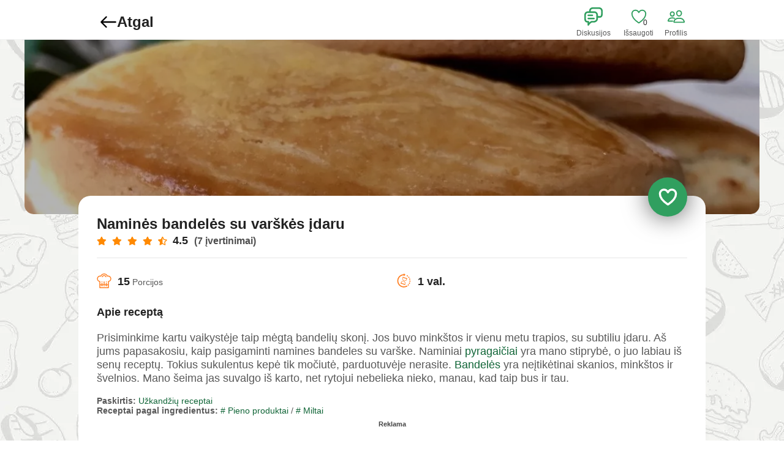

--- FILE ---
content_type: text/html; charset=UTF-8
request_url: https://gaminimas.lt/namines-bandeles-su-varskes-idaru
body_size: 16505
content:
<!DOCTYPE html>
<html dir="ltr" lang="lt-LT">
<head>
<meta charset="utf-8">

<style>
body { margin:0; font-family: sans-serif; background: #fff; }
.navbar { background: #fff; height:65px; border-bottom:1px solid #f2f2f2; }
header, main, footer {
    display: block !important;
}
</style>

<script src="/cdn-cgi/scripts/7d0fa10a/cloudflare-static/rocket-loader.min.js" data-cf-settings="2149af1b4e99d9335e647225-|49"></script><link rel="preload" href="/css/minia1.css" as="style" onload="this.onload=null;this.rel='stylesheet'">
<script src="/cdn-cgi/scripts/7d0fa10a/cloudflare-static/rocket-loader.min.js" data-cf-settings="2149af1b4e99d9335e647225-|49"></script><link rel="preload" href="/css/stylesa02.css" as="style" onload="this.onload=null;this.rel='stylesheet'">
<noscript>
  <link rel="stylesheet" href="/css/minia1.css">
  <link rel="stylesheet" href="/css/stylesa02.css">
</noscript>

<link href="//adservice.google.com" rel="dns-prefetch preconnect">
<link href="//pagead2.googlesyndication.com" rel="dns-prefetch preconnect">
<link href="//tpc.googlesyndication.com" rel="dns-prefetch preconnect">
<link href="//doubleclick.net" rel="dns-prefetch preconnect">
<link href="//googleads.g.doubleclick.net" rel="dns-prefetch preconnect">
<link href="//googletagservices.com" rel="dns-prefetch preconnect">
<link href="//fundingchoicesmessages.google.com" rel="dns-prefetch preconnect">

<title>Naminės bandelės su varškės įdaru - Receptas su nuotraukomis</title>
<meta http-equiv="X-UA-Compatible" content="IE=edge">
<meta name="viewport" content="width=device-width, initial-scale=1">
<meta http-equiv="Cache-control" content="public">
<meta http-equiv="Content-Language" content="lt-LT"/>

<meta name="title" content="Naminės bandelės su varškės įdaru - Receptas su nuotraukomis" />
<meta name="description" content="Prisiminkime kartu vaikystėje taip mėgtą bandelių skonį. Jos buvo minkštos ir vienu metu trapios, su subtiliu įdaru. Aš jums papasakosiu, kaip pasigaminti namin" />
<meta name="keywords" content="prisiminkime, metu, pasigaminti, papasakosiu, jums, aš, įdaru, subtiliu, trapios, vienu, kartu, minkštos, buvo, jos, skonį" />
<link rel="canonical" href="https://gaminimas.lt/namines-bandeles-su-varskes-idaru" />

<meta property="og:title" content="Naminės bandelės su varškės įdaru - Receptas su nuotraukomis"/>
<meta property="og:description" content="Prisiminkime kartu vaikystėje taip mėgtą bandelių skonį. Jos buvo minkštos ir vienu metu trapios, su subtiliu įdaru. Aš jums papasakosiu, kaip pasigaminti namin"/>
<meta property="og:type" content="article">
<meta property="og:url" content="https://gaminimas.lt/namines-bandeles-su-varskes-idaru"/>
<meta property="og:image" content="https://gaminimas.lt/images/receptai/0-namines-bandeles-su-varskes-idaru.jpeg"/>
<meta property="og:image:secure_url" content="https://gaminimas.lt/images/receptai/0-namines-bandeles-su-varskes-idaru.jpeg" />
<meta property="og:image:width" content="1200" />
<meta property="og:image:height" content="628" />
<meta property="og:site_name" content="Gaminimas.lt" />
<meta property="og:locale" content="lt-LT" />

<meta property="article:published_time" content="2023-04-26T20:44:43+03:00"/>

<meta name="author" content="Deimantė Lu"/>
<meta name="copyright" content="Deimantė Lu"/>
<meta name="theme-color" content="#ffffff"/>
<meta name="classification" content="receptai, recipes" />
<meta name="robots" content="index, follow, max-image-preview:large" />
<meta name="google-bot" content="max-image-preview:large">

<meta name="twitter:card" content="summary_large_image">
<meta name="twitter:title" content="Naminės bandelės su varškės įdaru - Receptas su nuotraukomis">
<meta name="twitter:description" content="Prisiminkime kartu vaikystėje taip mėgtą bandelių skonį. Jos buvo minkštos ir vienu metu trapios, su subtiliu įdaru. Aš jums papasakosiu, kaip pasigaminti namin">
<meta name="twitter:image" content="https://gaminimas.lt/images/receptai/0-namines-bandeles-su-varskes-idaru.jpeg">

 <script type="application/ld+json">{
    "@context": "https://schema.org/",
    "@type": [
        "Recipe",
        "BlogPosting"
    ],
    "name": "Naminės bandelės su varškės įdaru - Receptas su nuotraukomis",
    "headline": "Naminės bandelės su varškės įdaru - Receptas su nuotraukomis",
    "image": [
        "https://gaminimas.lt/images/receptai/0-namines-bandeles-su-varskes-idaru.jpeg"
    ],
    "author": {
        "@type": "Person",
        "name": "Deimantė Lu",
        "url": "https://gaminimas.lt/autorius/deimante_lu",
        "sameAs": [
            "https://www.facebook.com/profile.php?id=100012230706231"
        ],
        "description": "Deimantė yra „gaminimas.lt“ komandos narė, kurios sritis – saldumynai, kepiniai ir modernūs patiekalai. Ji nuolat eksperimentuoja virtuvėje, ieškodama naujų skonių derinių ir tobulų receptų. Deimantė turi ilgametę maisto tinklaraščio rašymo patirtį, puikiai išmano ingredientų mokslą ir dalinasi savo žiniomis, kad kiekvienas pyragas ar sausainis pavyktų nepriekaištingai. Jos receptai yra tikslūs, aiškūs ir kviečia mėgautis kūryba virtuvėje",
        "image": "https://gaminimas.lt/images/autoriai/deimante_lu.jpg"
    },
    "publisher": {
        "@type": "Organization",
        "name": "Gaminimas.lt",
        "logo": {
            "@type": "ImageObject",
            "url": "https://gaminimas.lt/images/default_logo.jpg"
        }
    },
    "datePublished": "2023-04-26T20:44:43+03:00",
    "description": "Prisiminkime kartu vaikystėje taip mėgtą bandelių skonį. Jos buvo minkštos ir vienu metu trapios, su subtiliu įdaru. Aš jums papasakosiu, kaip pasigaminti namin",
    "prepTime": "PT10M",
    "cookTime": "PT1H",
    "totalTime": "PT1H",
    "keywords": "prisiminkime, metu, pasigaminti, papasakosiu, jums, aš, įdaru, subtiliu, trapios, vienu, kartu, minkštos, buvo, jos, skonį",
    "recipeYield": "15",
    "recipeCategory": "Užkandžiai",
    "recipeCuisine": "Lithuania",
    "nutrition": {
        "@type": "NutritionInformation",
        "calories": "249 calories"
    },
    "recipeIngredient": [
        "Sviestas - 70 gramų ",
        "Grietinė - 5 šaukštai (20% riebumo) ",
        "Miltai - 400 gramų ",
        " Cukrus - 1 stiklinė ",
        "Druska - pagal skonį ",
        "Soda - 1 arbatinis šaukštelis ",
        "Kiaušinis - 2 vnt ",
        "Varškė - 150 gramų"
    ],
    "recipeInstructions": [
        {
            "@type": "HowToStep",
            "name": "Į maišytuvo dubenį suberk",
            "text": "Į maišytuvo dubenį suberkite 3 šaukštus grietinės (20% riebumo), suberkite cukrų (1 šaukštą palikite įdarui), plakite porą minučių. ",
            "url": "https://gaminimas.lt/namines-bandeles-su-varskes-idaru#step1",
            "image": "https://gaminimas.lt/images/receptai/1-namines-bandeles-su-varskes-idaru.jpeg"
        },
        {
            "@type": "HowToStep",
            "name": "Į dubenį įmuškite 1 kamba",
            "text": "Į dubenį įmuškite 1 kambario temperatūros vištienos kiaušinį ir įberkite žiupsnelį druskos. ",
            "url": "https://gaminimas.lt/namines-bandeles-su-varskes-idaru#step2",
            "image": "https://gaminimas.lt/images/receptai/2-namines-bandeles-su-varskes-idaru.jpeg"
        },
        {
            "@type": "HowToStep",
            "name": "Į išplaktą masę įdėkite g",
            "text": "Į išplaktą masę įdėkite gabalėlį minkšto sviesto ir plakite porą minučių. ",
            "url": "https://gaminimas.lt/namines-bandeles-su-varskes-idaru#step3",
            "image": "https://gaminimas.lt/images/receptai/3-namines-bandeles-su-varskes-idaru.jpeg"
        },
        {
            "@type": "HowToStep",
            "name": "Miltus (350 gramų) persij",
            "text": "Miltus (350 gramų) persijokite tiesiai į dubenį, čia suberkite sodą, išmaišykite. ",
            "url": "https://gaminimas.lt/namines-bandeles-su-varskes-idaru#step4",
            "image": "https://gaminimas.lt/images/receptai/4-namines-bandeles-su-varskes-idaru.jpeg"
        },
        {
            "@type": "HowToStep",
            "name": "Stalą pabarstykite miltai",
            "text": "Stalą pabarstykite miltais ir padėkite tešlą, minkykite rankomis, minkykite keletą minučių. Išminkę palikite kelioms minutėms. ",
            "url": "https://gaminimas.lt/namines-bandeles-su-varskes-idaru#step5",
            "image": "https://gaminimas.lt/images/receptai/5-namines-bandeles-su-varskes-idaru.jpeg"
        },
        {
            "@type": "HowToStep",
            "name": "Įdarui: baltymus atskirki",
            "text": "Įdarui: baltymus atskirkite nuo trynio, baltymus išplakite su žiupsneliu druskos iki purumo, tada suberkite likusį cukrų ir plakite toliau. ",
            "url": "https://gaminimas.lt/namines-bandeles-su-varskes-idaru#step6",
            "image": "https://gaminimas.lt/images/receptai/6-namines-bandeles-su-varskes-idaru.jpeg"
        },
        {
            "@type": "HowToStep",
            "name": "Varškę sutrinkite šakute,",
            "text": "Varškę sutrinkite šakute, suberkite į ją išplaktus baltymus ir gerai išmaišykite. Įdėkite likusios grietinės ir 1 šaukštą miltų, gerai išmaišykite. ",
            "url": "https://gaminimas.lt/namines-bandeles-su-varskes-idaru#step7",
            "image": "https://gaminimas.lt/images/receptai/7-namines-bandeles-su-varskes-idaru.jpeg"
        },
        {
            "@type": "HowToStep",
            "name": "Padalinkite tešlą į 4 dal",
            "text": "Padalinkite tešlą į 4 dalis, kiekvieną iškočiokite ne daugiau kaip 5 milimetrų storio, specialia formele arba paprasta stikline išpjaukite apvalias formeles. ",
            "url": "https://gaminimas.lt/namines-bandeles-su-varskes-idaru#step8",
            "image": "https://gaminimas.lt/images/receptai/8-namines-bandeles-su-varskes-idaru.jpeg"
        },
        {
            "@type": "HowToStep",
            "name": "Tešla turi būti šiek tiek",
            "text": "Tešla turi būti šiek tiek storesnė aplink kraštus, todėl ją šiek tiek prispauskite pirštais į centrą. Vienoje pusėje šaukštu paskleiskite įdarą, o kita uždenkite įdarą, suformuodami kišenę. Sukulentus perkelkite į kepimo skardą, padengtą kepimo popieriumi ir sutepkite tryniu. ",
            "url": "https://gaminimas.lt/namines-bandeles-su-varskes-idaru#step9",
            "image": "https://gaminimas.lt/images/receptai/9-namines-bandeles-su-varskes-idaru.jpeg"
        },
        {
            "@type": "HowToStep",
            "name": "Sukulentus kepkite iki 18",
            "text": "Sukulentus kepkite iki 180 laipsnių įkaitintoje orkaitėje apie 20-25 minutes. Patiekite ant stalo jau atvėsusius kepinius. ",
            "url": "https://gaminimas.lt/namines-bandeles-su-varskes-idaru#step10",
            "image": "https://gaminimas.lt/images/receptai/10-namines-bandeles-su-varskes-idaru.jpeg"
        }
    ],
    "aggregateRating": {
        "@type": "AggregateRating",
        "ratingValue": "4.5",
        "ratingCount": "7"
    },
    "video": {
        "@type": "VideoObject",
        "name": "Naminės bandelės su varškės įdaru - Receptas su nuotraukomis",
        "description": "Prisiminkime kartu vaikystėje taip mėgtą bandelių skonį. Jos buvo minkštos ir vienu metu trapios, su subtiliu įdaru. Aš jums papasakosiu, kaip pasigaminti namin",
        "thumbnailUrl": [
            "https://gaminimas.lt/images/receptai/0-namines-bandeles-su-varskes-idaru.jpeg"
        ],
        "contentUrl": "https://gaminimas.lt/namines-bandeles-su-varskes-idaru",
        "embedUrl": "https://gaminimas.lt/namines-bandeles-su-varskes-idaru",
        "uploadDate": "2023-04-26T20:44:43+03:00",
        "duration": "PT5M59S",
        "interactionStatistic": {
            "@type": "InteractionCounter",
            "userInteractionCount": 2347
        }
    },
    "breadcrumb": {
        "@type": "BreadcrumbList",
        "itemListElement": [
            {
                "@type": "ListItem",
                "position": 1,
                "name": "Pagrindinis",
                "item": "https://gaminimas.lt"
            },
            {
                "@type": "ListItem",
                "position": 2,
                "name": "Užkandžiai",
                "item": "https://gaminimas.lt/uzkandziu-receptai"
            },
            {
                "@type": "ListItem",
                "position": 3,
                "name": "Naminės bandelės su varškės įdaru - Receptas su nuotraukomis",
                "item": "https://gaminimas.lt/namines-bandeles-su-varskes-idaru"
            }
        ]
    }
}</script>
		<link rel="alternate" type="application/atom+xml" href="https://gaminimas.lt/feed" title="Receptų RSS Feed">
		<link rel="sitemap" type="application/xml" title="Sitemap" href="https://gaminimas.lt/sitemap">		
		<link rel="canonical" href="https://gaminimas.lt/namines-bandeles-su-varskes-idaru">
        <link rel="icon" href="https://gaminimas.lt/images/favicon.png">			
		<link rel="apple-touch-icon" href="/img/f7-icon-square.png">
		<link rel="icon" href="/img/f7-icon.png">
		<link rel="manifest" href="/manifest.json?v2" crossorigin="use-credentials">
    <script data-cfasync="false" nonce="e687eca8-c88d-4d8a-87ff-9e4ae68e2182">try{(function(w,d){!function(j,k,l,m){if(j.zaraz)console.error("zaraz is loaded twice");else{j[l]=j[l]||{};j[l].executed=[];j.zaraz={deferred:[],listeners:[]};j.zaraz._v="5874";j.zaraz._n="e687eca8-c88d-4d8a-87ff-9e4ae68e2182";j.zaraz.q=[];j.zaraz._f=function(n){return async function(){var o=Array.prototype.slice.call(arguments);j.zaraz.q.push({m:n,a:o})}};for(const p of["track","set","debug"])j.zaraz[p]=j.zaraz._f(p);j.zaraz.init=()=>{var q=k.getElementsByTagName(m)[0],r=k.createElement(m),s=k.getElementsByTagName("title")[0];s&&(j[l].t=k.getElementsByTagName("title")[0].text);j[l].x=Math.random();j[l].w=j.screen.width;j[l].h=j.screen.height;j[l].j=j.innerHeight;j[l].e=j.innerWidth;j[l].l=j.location.href;j[l].r=k.referrer;j[l].k=j.screen.colorDepth;j[l].n=k.characterSet;j[l].o=(new Date).getTimezoneOffset();if(j.dataLayer)for(const t of Object.entries(Object.entries(dataLayer).reduce((u,v)=>({...u[1],...v[1]}),{})))zaraz.set(t[0],t[1],{scope:"page"});j[l].q=[];for(;j.zaraz.q.length;){const w=j.zaraz.q.shift();j[l].q.push(w)}r.defer=!0;for(const x of[localStorage,sessionStorage])Object.keys(x||{}).filter(z=>z.startsWith("_zaraz_")).forEach(y=>{try{j[l]["z_"+y.slice(7)]=JSON.parse(x.getItem(y))}catch{j[l]["z_"+y.slice(7)]=x.getItem(y)}});r.referrerPolicy="origin";r.src="/cdn-cgi/zaraz/s.js?z="+btoa(encodeURIComponent(JSON.stringify(j[l])));q.parentNode.insertBefore(r,q)};["complete","interactive"].includes(k.readyState)?zaraz.init():j.addEventListener("DOMContentLoaded",zaraz.init)}}(w,d,"zarazData","script");window.zaraz._p=async d$=>new Promise(ea=>{if(d$){d$.e&&d$.e.forEach(eb=>{try{const ec=d.querySelector("script[nonce]"),ed=ec?.nonce||ec?.getAttribute("nonce"),ee=d.createElement("script");ed&&(ee.nonce=ed);ee.innerHTML=eb;ee.onload=()=>{d.head.removeChild(ee)};d.head.appendChild(ee)}catch(ef){console.error(`Error executing script: ${eb}\n`,ef)}});Promise.allSettled((d$.f||[]).map(eg=>fetch(eg[0],eg[1])))}ea()});zaraz._p({"e":["(function(w,d){})(window,document)"]});})(window,document)}catch(e){throw fetch("/cdn-cgi/zaraz/t"),e;};</script></head>
    <body><div id="app">

<div class="view view-main view-init safe-areas" data-master-detail-breakpoint="800" data-url="/">

<div class="page page-home">
	<div class="navbar navbar-style-1">
		<div class="navbar-inner pb8"><div class="title lm"><a href="/" class="link back jl">
					<svg height="28" viewBox="0 0 24 24" width="28" xmlns="http://www.w3.org/2000/svg">
						<path d="m22 11h-17.586l5.293-5.293a1 1 0 1 0 -1.414-1.414l-7 7a1 1 0 0 0 0 1.414l7 7a1 1 0 0 0 1.414-1.414l-5.293-5.293h17.586a1 1 0 0 0 0-2z" class="s1"/>
					</svg> Atgal
				</a> </div>
            <div class="right">
                <a href="/pokalbiai" class="link l1"> 
					<div class="bell-icon">
						<svg xmlns="https://www.w3.org/2000/svg" width="30" height="30" viewBox="0 0 512 512">
			<path d="M414.601,0H230.993c-53.789,0-97.414,43.625-97.414,97.414v13.891H97.43c-53.789,0-97.414,43.625-97.414,97.414v114.799
				c0,57.693,27.524,99.439,80.206,99.439h8.838v66.783c0,23.93,32.597,31.005,42.518,9.23c7.525-16.515,20.194-32.173,36.671-46.55
				c10.344-9.026,21.517-16.972,32.683-23.713c4.002-2.416,7.419-4.338,10.068-5.749h56.146c55.155,0,111.304-46.393,111.304-99.439
				v-34.126h53.357c52.682,0,80.206-41.747,80.206-99.439V97.414C512.014,43.618,468.405,0,414.601,0z M267.147,378.435h-61.44
				c-3.269,0-6.498,0.72-9.457,2.109c-3.922,1.84-10.296,5.199-18.327,10.047c-13.253,8.001-26.498,17.421-38.944,28.281
				c-1.833,1.599-3.632,3.215-5.397,4.849v-23.025c0-12.294-9.967-22.261-22.261-22.261H80.222
				c-23.245,0-35.684-18.867-35.684-54.918V208.718c0-29.2,23.692-52.892,52.892-52.892h58.41h125.195
				c1.441,0,2.863,0.074,4.275,0.187c21.836,1.749,39.946,16.759,46.24,36.978c1.545,4.968,2.377,10.25,2.377,15.726v58.413
				c0,0.029,0.002,0.058,0.002,0.087v56.3C333.929,349.897,299.39,378.435,267.147,378.435z M467.492,189.952
				c0,36.05-12.439,54.918-35.684,54.918h-53.357v-36.152c0-10.549-1.685-20.704-4.788-30.219
				c-12.079-37.046-45.757-64.33-86.17-66.976c-2.135-0.14-4.286-0.218-6.456-0.218h-0.002H178.101V97.414
				c0-29.2,23.692-52.892,52.892-52.892h183.608c29.213,0,52.892,23.683,52.892,52.892V189.952z"/>
			<path d="M111.321,244.87h111.304c12.294,0,22.261-9.967,22.261-22.261c0-12.294-9.967-22.261-22.261-22.261H111.321
				c-12.294,0-22.261,9.966-22.261,22.261C89.06,234.903,99.026,244.87,111.321,244.87z"/>
			<path d="M267.147,289.391H111.321c-12.294,0-22.261,9.967-22.261,22.261c0,12.294,9.967,22.261,22.261,22.261h155.826
				c12.294,0,22.261-9.966,22.261-22.261C289.408,299.358,279.441,289.391,267.147,289.391z"/>
</svg><span class="top-link">Diskusijos</span>
					</div>
				</a>
				
                <a href="/issaugoti-receptai" class="link l2"> 
					<div class="bell-icon"><span class="save-count sc">0</span>
						<svg xmlns="https://www.w3.org/2000/svg" width="30" height="30" viewBox="0 0 512 512">
<path d="M352.92,80C288,80,256,144,256,144s-32-64-96.92-64C106.32,80,64.54,124.14,64,176.81c-1.1,109.33,86.73,187.08,183,252.42a16,16,0,0,0,18,0c96.26-65.34,184.09-143.09,183-252.42C447.46,124.14,405.68,80,352.92,80Z" class="s2" />
</svg><span class="top-link">Išsaugoti</span>
					</div>
				</a>
<a href="/prisijungimas" class="link l3"> 
					<div class="bell-icon">
<svg xmlns="https://www.w3.org/2000/svg" width="30" height="30" viewBox="0 0 512 512">
<path d="M402,168c-2.93,40.67-33.1,72-66,72s-63.12-31.32-66-72c-3-42.31,26.37-72,66-72S405,126.46,402,168Z"/>
<path d="M336,304c-65.17,0-127.84,32.37-143.54,95.41-2.08,8.34,3.15,16.59,11.72,16.59H467.83c8.57,0,13.77-8.25,11.72-16.59C463.85,335.36,401.18,304,336,304Z" />
<path d="M200,185.94C197.66,218.42,173.28,244,147,244S96.3,218.43,94,185.94C91.61,152.15,115.34,128,147,128S202.39,152.77,200,185.94Z"/>
<path d="M206,306c-18.05-8.27-37.93-11.45-59-11.45-52,0-102.1,25.85-114.65,76.2C30.7,377.41,34.88,384,41.72,384H154"/>
</svg><span class="top-link">Profilis</span>
					</div>
				</a>				
				
				
            </div>
        </div>
	</div>
	

	<div class="pageo light">	
		<div class="page-content item-detail pt-6 pb-10">
			<div class="container" style="max-width:1200px;border-radius:20px;padding-left:0px;padding-right:0px">
			<div class="dz-banner-heading radi">
				<div class="overlay-black-light">
					<img fetchpriority="high" src="/images/receptai/0-namines-bandeles-su-varskes-idaru.jpeg.webp" class="bnr-img radi" alt="Naminės bandelės su varškės įdaru"/>
				</div>
			</div>
			<div class="dz-banner-height"></div>
			</div>
			
			
			<div class="fixed-content container">
				<div class="item-infoo">
					<h1 class="title">Naminės bandelės su varškės įdaru</h1>
					<div class="reviews-info">
						<div class="clearfix">
							<ul style="display:inline-block;">
								<li><i class="fa fa-star"></i></li>
								<li><i class="fa fa-star"></i></li>
								<li><i class="fa fa-star"></i></li>
								<li><i class="fa fa-star"></i></li>
								<li><i class="fas fa-star-half-alt"></i></li>
							</ul>
							<h2 class="reviews h5" style="display:inline-block;">4.5 <span class="reviews-text">(7 įvertinimai)</span></h2>
						</div>

					</div>
					<span data-nr="1753" type="button" class="save-recipe cart-btn">
						<svg class="no-save" xmlns="https://www.w3.org/2000/svg" width="35" height="35" viewBox="0 0 512 512">
					<path d="M352.92,80C288,80,256,144,256,144s-32-64-96.92-64C106.32,80,64.54,124.14,64,176.81c-1.1,109.33,86.73,187.08,183,252.42a16,16,0,0,0,18,0c96.26-65.34,184.09-143.09,183-252.42C447.46,124.14,405.68,80,352.92,80Z" />
					</svg>
						<svg style="display:none" class="click-save" xmlns="https://www.w3.org/2000/svg" width="35" height="35" viewBox="0 0 512 512">
					<path d="M352.92,80C288,80,256,144,256,144s-32-64-96.92-64C106.32,80,64.54,124.14,64,176.81c-1.1,109.33,86.73,187.08,183,252.42a16,16,0,0,0,18,0c96.26-65.34,184.09-143.09,183-252.42C447.46,124.14,405.68,80,352.92,80Z" />
					</svg>
					</span>
				</div>
				<div class="row">
				
					<div class="col">
										 
						<div class="icon-bx-left">
							<div class="icon-bx">
								<svg enable-background="new 0 0 512 512" height="24" viewBox="0 0 512 512" width="24" xmlns="http://www.w3.org/2000/svg">
								<g>
	<g>
		<path d="M504.868,183.865c0-60.312-49.068-109.378-109.38-109.378c-4.974,0-9.931,0.336-14.836,1.002
			C356.543,29.249,308.869,0,256,0S155.457,29.249,131.348,75.488c-4.904-0.665-9.863-1.002-14.836-1.002
			c-60.313,0-109.38,49.068-109.38,109.378c0,51.651,35.531,95.271,84.625,106.523v103.744c-0.039,0.444-0.068,0.89-0.068,1.343
			V496.91c0,8.333,6.757,15.09,15.09,15.09H405.22c8.333,0,15.09-6.757,15.09-15.09V395.474c0-0.453-0.029-0.899-0.068-1.343
			V290.387C469.338,279.134,504.868,235.515,504.868,183.865z M390.132,481.82H121.868v-71.256h43.592v23.578
			c0,8.333,6.757,15.09,15.09,15.09s15.09-6.757,15.09-15.09v-23.578h120.72v23.578c0,8.333,6.757,15.09,15.09,15.09
			s15.09-6.757,15.09-15.09v-23.578h43.592V481.82z M403.624,262.596c-7.702,0.785-13.56,7.27-13.56,15.011v102.775H346.54V332.66
			c0-8.333-6.757-15.09-15.09-15.09s-15.09,6.757-15.09,15.09v47.722h-45.27V287.39c0-8.333-6.757-15.09-15.09-15.09
			s-15.09,6.757-15.09,15.09v92.992h-45.27V332.66c0-8.333-6.757-15.09-15.09-15.09s-15.09,6.757-15.09,15.09v47.722h-43.524
			V277.607c0-7.741-5.858-14.228-13.56-15.011c-40.514-4.129-71.065-37.975-71.065-78.73c0-43.67,35.529-79.198,79.2-79.198
			c6.695,0,13.344,0.836,19.762,2.484c7.267,1.864,14.809-1.897,17.688-8.832C171.146,56.927,211.198,30.18,256,30.18
			c44.802,0,84.852,26.747,102.038,68.137c2.878,6.934,10.418,10.697,17.687,8.832c6.419-1.648,13.068-2.484,19.763-2.484
			c43.67,0,79.2,35.528,79.2,79.198C474.689,224.619,444.137,258.466,403.624,262.596z"/>
	</g>
</g>
<g>
	<g>
		<path d="M334.076,108.265C320.926,76.589,290.28,56.121,256,56.121s-64.926,20.467-78.076,52.143
			c-3.196,7.697,0.453,16.527,8.15,19.721c7.697,3.193,16.527-0.451,19.721-8.15C214.252,99.464,233.96,86.301,256,86.301
			s41.746,13.163,50.204,33.534c2.41,5.807,8.025,9.309,13.942,9.309c1.927,0,3.889-0.373,5.779-1.159
			C333.623,124.791,337.273,115.96,334.076,108.265z"/>
	</g>
</g>
<g>
	<g>
		<path d="M195.337,284.445c-0.196-0.967-0.483-1.918-0.86-2.822c-0.377-0.907-0.845-1.796-1.388-2.611
			c-0.542-0.83-1.176-1.599-1.871-2.294c-3.499-3.501-8.721-5.117-13.611-4.12c-0.966,0.196-1.916,0.483-2.822,0.86
			c-0.921,0.377-1.794,0.845-2.609,1.388c-0.831,0.543-1.601,1.177-2.295,1.871c-0.694,0.694-1.328,1.464-1.871,2.294
			c-0.542,0.815-1.011,1.705-1.388,2.611s-0.679,1.855-0.875,2.822c-0.196,0.966-0.285,1.962-0.285,2.941
			c0,0.981,0.091,1.978,0.285,2.958c0.196,0.967,0.498,1.903,0.875,2.822c0.377,0.907,0.847,1.782,1.388,2.597
			c0.543,0.83,1.177,1.6,1.871,2.294c0.694,0.709,1.464,1.328,2.295,1.886c0.815,0.543,1.689,1.011,2.609,1.388
			c0.907,0.377,1.856,0.664,2.822,0.86c0.966,0.196,1.962,0.285,2.943,0.285c0.979,0,1.977-0.091,2.943-0.285
			c0.966-0.196,1.916-0.483,2.837-0.86c0.905-0.377,1.781-0.845,2.595-1.388c0.83-0.558,1.6-1.177,2.294-1.886
			c0.696-0.694,1.329-1.464,1.871-2.294c0.543-0.815,1.011-1.69,1.388-2.597c0.377-0.919,0.664-1.855,0.86-2.822
			c0.196-0.979,0.302-1.977,0.302-2.958C195.639,286.406,195.533,285.409,195.337,284.445z"/>
	</g>
</g>
<g>
	<g>
		<path d="M346.237,284.443c-0.196-0.967-0.483-1.918-0.86-2.822c-0.377-0.907-0.845-1.796-1.388-2.611
			c-0.542-0.83-1.175-1.6-1.871-2.294c-0.694-0.694-1.464-1.328-2.294-1.871c-0.815-0.543-1.69-1.011-2.611-1.388
			c-0.905-0.377-1.855-0.664-2.82-0.86c-1.947-0.391-3.938-0.391-5.885,0c-0.966,0.196-1.916,0.483-2.822,0.86
			c-0.92,0.377-1.794,0.845-2.609,1.388c-0.831,0.543-1.601,1.177-2.295,1.871c-0.694,0.694-1.328,1.464-1.871,2.294
			c-0.542,0.815-1.011,1.705-1.388,2.611s-0.679,1.855-0.875,2.822c-0.196,0.966-0.285,1.962-0.285,2.941
			c0,0.981,0.091,1.978,0.285,2.958c0.196,0.967,0.498,1.903,0.875,2.822c0.377,0.907,0.847,1.782,1.388,2.597
			c0.543,0.83,1.177,1.599,1.871,2.294c0.694,0.709,1.464,1.328,2.295,1.886c0.815,0.543,1.689,1.011,2.609,1.388
			c0.907,0.377,1.856,0.664,2.822,0.86c0.966,0.196,1.962,0.285,2.943,0.285c0.979,0,1.977-0.091,2.943-0.285
			c0.966-0.196,1.916-0.483,2.82-0.86c0.92-0.377,1.796-0.845,2.611-1.388c0.83-0.558,1.6-1.177,2.294-1.886
			c0.696-0.694,1.329-1.464,1.871-2.294c0.543-0.815,1.011-1.69,1.388-2.597c0.377-0.919,0.664-1.855,0.86-2.822
			c0.196-0.979,0.302-1.977,0.302-2.958C346.538,286.405,346.433,285.407,346.237,284.443z"/>
	</g>
</g>
<g>
	<g>
		<path d="M270.805,431.195c-0.198-0.967-0.501-1.916-0.878-2.822c-0.377-0.907-0.845-1.796-1.388-2.611
			c-0.542-0.83-1.176-1.6-1.871-2.294c-0.694-0.694-1.464-1.328-2.294-1.871c-0.815-0.543-1.69-1.011-2.611-1.388
			c-0.905-0.377-1.855-0.664-2.82-0.86c-1.947-0.392-3.938-0.392-5.885,0c-0.966,0.196-1.916,0.483-2.822,0.86
			c-0.92,0.377-1.794,0.845-2.609,1.388c-0.831,0.543-1.601,1.177-2.295,1.871c-0.694,0.694-1.328,1.464-1.871,2.294
			c-0.558,0.815-1.011,1.705-1.388,2.611c-0.377,0.905-0.679,1.855-0.875,2.822c-0.196,0.979-0.285,1.962-0.285,2.958
			c0,3.969,1.613,7.845,4.421,10.667c0.694,0.694,1.464,1.328,2.295,1.871c0.815,0.543,1.689,1.011,2.609,1.388
			c0.907,0.377,1.856,0.664,2.822,0.86s1.962,0.285,2.943,0.285c0.979,0,1.977-0.091,2.943-0.285c0.966-0.196,1.916-0.483,2.82-0.86
			c0.921-0.377,1.796-0.845,2.611-1.388c0.83-0.543,1.6-1.177,2.294-1.871c2.807-2.822,4.423-6.698,4.423-10.667
			C271.092,433.156,270.999,432.174,270.805,431.195z"/>
	</g>
</g>
								</svg>
							</div>
							<div class="icon-content">
								<span class="titles h5">15</span>  Porcijos</div>
						</div>
					</div>
					
					<div class="col">
						<div class="icon-bx-left">
							<div class="icon-bx">
								<svg enable-background="new 0 0 512 512" height="24" viewBox="0 0 512 512" width="24" xmlns="http://www.w3.org/2000/svg">
							<g>
			<path d="M311.409,251.414c5.32-1.537,17.778-5.145,23.569-22.177l11.931-35.086l4.799,1.63c2.197,0.748,4.605-0.438,5.353-2.635
				l6.401-18.824c0.748-2.197-0.438-4.604-2.637-5.351l-154.671-52.592c-2.196-0.747-4.606,0.44-5.353,2.636l-6.401,18.823
				c-0.746,2.196,0.441,4.604,2.636,5.352l4.799,1.632l-12.145,35.725c-5.735,16.865-1.941,22.56,5.255,31.179l31.299,37.48
				l-3.489,10.26c-11.976,2.599-43.272,9.418-47.485,10.635c-5.319,1.539-17.78,5.143-23.572,22.177l-10.271,30.21l-4.8-1.631
				c-2.195-0.747-4.606,0.438-5.354,2.635l-6.398,18.823c-0.748,2.197,0.439,4.604,2.636,5.353l154.672,52.593
				c2.194,0.746,4.604-0.44,5.352-2.638l6.397-18.82c0.749-2.197-0.437-4.606-2.636-5.354l-4.797-1.632l10.486-30.849
				c5.735-16.863,1.944-22.561-5.254-31.176l-31.297-37.481l3.486-10.26C275.897,259.453,307.193,252.635,311.409,251.414z
				 M246.043,278.771l34.035,40.753c2.611,3.127,3.994,4.834,4.369,6.397c0.451,1.877-0.152,5.201-1.838,10.156l-10.488,30.851
				l-116.316-39.55l10.269-30.209c3.243-9.535,9.122-11.237,13.413-12.479c3.356-0.97,32.146-7.282,50.679-11.291
				c2.604-0.563,4.725-2.454,5.583-4.978l6.245-18.365c0.851-2.508,0.337-5.277-1.36-7.31l-33.932-40.631l-0.103-0.125
				c-2.612-3.127-3.995-4.834-4.369-6.398c-0.45-1.877,0.15-5.198,1.837-10.156l12.146-35.725l116.319,39.55L320.6,224.348
				c-3.241,9.537-9.118,11.237-13.41,12.479c-3.354,0.971-32.145,7.285-50.676,11.291c-2.605,0.564-4.728,2.453-5.587,4.979
				l-6.243,18.363C243.831,273.969,244.348,276.736,246.043,278.771z"/>
			<path d="M337.935,423.581c-3.395,1.924-6.896,3.766-10.399,5.474c-0.567,0.277-1.114,0.58-1.643,0.907
				c-0.562,0.195-1.121,0.422-1.676,0.68c-15.206,7.09-31.062,12.082-47.396,14.977c-0.209,0.03-0.418,0.042-0.629,0.08
				c-3.851,0.681-7.77,1.248-11.646,1.692c-0.042,0.007-0.085,0.017-0.127,0.022c-7.118,0.785-14.316,1.186-21.589,1.186
				c-83.862,0-155.381-53.81-181.88-128.71c-0.399-1.143-0.801-2.283-1.18-3.428c-6.352-19.101-9.802-39.515-9.802-60.722
				c0-21.251,3.465-41.71,9.844-60.846c0.139-0.418,0.273-0.833,0.414-1.252c0.381-1.114,0.775-2.224,1.177-3.331
				c0.187-0.52,0.376-1.037,0.568-1.553c22.02-59.268,72.388-104.863,134.541-120.242c0.039-0.009,0.079-0.012,0.118-0.021
				c0.919-0.228,1.845-0.45,2.772-0.664c0.104-0.023,0.204-0.061,0.304-0.086c13.559-3.108,27.658-4.779,42.126-4.853l0.167,19.829
				c0.051,6.156,3.938,7.934,8.632,3.955l41.886-35.504c4.693-3.979,4.643-10.43-0.123-14.33L249.92,2.045
				c-4.762-3.899-8.616-2.056-8.564,4.099l0.167,19.79c-60.9,0.337-118.103,24.199-161.204,67.298
				c-4.246,4.246-8.298,8.632-12.165,13.141c-0.023,0.026-0.047,0.047-0.071,0.075c-0.143,0.166-0.278,0.339-0.419,0.505
				c-33.925,39.809-53.051,89.425-54.552,142.061c-0.037,0.409-0.081,0.815-0.091,1.233c-0.041,1.756-0.062,3.541-0.062,5.306
				c0,2.894,0.059,5.827,0.168,8.72c0.012,0.339,0.056,0.67,0.089,1.003c1.944,47.958,18.527,93.3,47.621,130.856
				c0.099,0.129,0.178,0.267,0.278,0.396c2.842,3.668,5.847,7.302,8.92,10.798c0.198,0.225,0.415,0.42,0.619,0.634
				c3.111,3.508,6.323,6.944,9.666,10.286c34.123,34.124,77.088,56.187,123.726,64.068c0.142,0.026,0.285,0.054,0.427,0.08
				c0.106,0.016,0.211,0.023,0.315,0.039c12.455,2.062,25.167,3.129,38.042,3.129c33.881,0,66.517-7.209,97.004-21.42
				c0.657-0.306,1.281-0.657,1.882-1.028c0.683-0.235,1.354-0.514,2.016-0.837c4.183-2.042,8.361-4.236,12.412-6.529
				c8.882-5.03,12.008-16.306,6.979-25.188C358.092,421.677,346.815,418.555,337.935,423.581z"/>
			<path d="M402.976,148.173c3.567,5.309,9.407,8.174,15.354,8.174c3.544,0,7.13-1.017,10.292-3.143
				c8.471-5.693,10.723-17.174,5.03-25.646c-2.599-3.865-5.345-7.698-8.176-11.391c-6.2-8.108-17.798-9.65-25.905-3.45
				c-8.106,6.202-9.65,17.802-3.446,25.907C398.496,141.725,400.801,144.938,402.976,148.173z"/>
			<path d="M426.446,196.708c1.188,3.711,2.279,7.516,3.247,11.311c2.131,8.36,9.648,13.921,17.896,13.921
				c1.509,0,3.047-0.187,4.577-0.577c9.891-2.52,15.866-12.583,13.345-22.472c-1.15-4.513-2.45-9.04-3.866-13.456
				c-3.11-9.72-13.514-15.079-23.233-11.965C428.69,176.584,423.333,186.988,426.446,196.708z"/>
			<path d="M414.674,380.14c-7.724-6.675-19.391-5.828-26.067,1.892c-2.556,2.956-5.232,5.869-7.958,8.657
				c-7.134,7.301-6.998,19.001,0.304,26.136c3.595,3.513,8.257,5.263,12.913,5.263c4.803,0,9.602-1.862,13.221-5.566
				c3.246-3.323,6.438-6.792,9.479-10.313C423.239,398.486,422.393,386.815,414.674,380.14z"/>
			<path d="M454.675,243.736c-10.219-0.307-18.722,7.719-19.024,17.92c-0.115,3.907-0.356,7.859-0.714,11.745
				c-0.933,10.163,6.551,19.16,16.715,20.093c0.574,0.053,1.144,0.078,1.711,0.078c9.44,0,17.503-7.203,18.381-16.792
				c0.426-4.639,0.714-9.354,0.852-14.019C472.897,252.562,464.878,244.041,454.675,243.736z"/>
			<path d="M446.456,315.401c-9.509-3.723-20.228,0.966-23.949,10.472c-1.423,3.635-2.978,7.28-4.623,10.828
				c-4.29,9.26-0.261,20.244,9,24.535c2.517,1.166,5.157,1.717,7.758,1.717c6.978,0,13.654-3.97,16.78-10.716
				c1.956-4.224,3.81-8.559,5.503-12.889C460.647,329.845,455.959,319.123,446.456,315.401z"/>
			<path d="M383.518,96.938c6.075-8.204,4.35-19.777-3.854-25.851c-3.735-2.767-7.608-5.454-11.51-7.992
				c-8.557-5.563-20.004-3.139-25.567,5.418c-5.562,8.556-3.139,20.002,5.416,25.567c3.279,2.13,6.529,4.389,9.668,6.713
				c3.306,2.447,7.161,3.629,10.984,3.629C374.311,104.422,379.895,101.833,383.518,96.938z"/>
		</g>
								</svg>
							</div>
							<div class="icon-content">
								<span class="titles h5">1 val.</span></div>
						</div>
					</div>
	
				</div>
				<h4 class="mb-0 h5">Apie receptą</h4>
				<p class="fz">Prisiminkime kartu vaikystėje taip mėgtą bandelių skonį. Jos buvo minkštos ir vienu metu trapios, su subtiliu įdaru. Aš jums papasakosiu, kaip pasigaminti namines bandeles su varške. 
Naminiai <a href="/paieska?q=pyragaičiai" title="pyragaičiai"/>pyragaičiai</a> yra mano stiprybė, o juo labiau iš senų receptų. Tokius sukulentus kepė tik močiutė, parduotuvėje nerasite. <a href="/paieska?q=Bandelės" title="Bandelės"/>Bandelės</a> yra neįtikėtinai skanios, minkštos ir švelnios. Mano šeima jas suvalgo iš karto, net rytojui nebelieka nieko, manau, kad taip bus ir tau.</p>				
								
				<div><strong>Paskirtis:</strong> <a href="/uzkandziu-receptai">Užkandžių receptai</a></div>
				<strong>Receptai pagal ingredientus:</strong> 
					<a href="/patiekalai/pieno-produktai"># Pieno produktai</a> / 
					<a href="/patiekalai/miltai"># Miltai</a><div style="text-align:center;font-size:11px;font-weight: 600;color: #444;margin-top:8px ">Reklama</div>
<div align="center" style="margin-top:8px">
<div class="display_flex">
<div class="flex" style="min-width:300px; min-height:250px;">
<div style="min-width:300px; min-height:250px;">
<ins class="gm adsbygoogle"
     style="display:block"
     data-ad-client="ca-pub-3980824979779220"
     data-ad-slot="5903089138"
     data-ad-format="auto"
     data-full-width-responsive="true"></ins>
</div>
</div>
<div class="flex" style="min-width:300px; min-height:250px;">
<ins class="gm adsbygoogle"
     style="display:block"
     data-ad-client="ca-pub-3980824979779220"
     data-ad-slot="9758142118"
     data-ad-format="auto"
     data-full-width-responsive="true"></ins>
</div>
</div><div style="width: 120px; height: 50px;overflow: hidden;"><div id="onnetwork"></div></div>
</div>

										
 											<ul class="nutrition-list" style="margin-left:-10px;margin-right:-10px;padding-left:25px;padding-right:25px;">
                                                <li>
                                                    <div class="nutrition-name2"> <h4 class="mb-0 mt-0 p-3 mb-3">Reikalingi ingredientai:</h4></div>
                                                </li>
													<li>
													<div class="nutrition-name">Sviestas </div>
													<div class="nutrition-value"> 70 gramų </div>
													</li>
													<li>
													<div class="nutrition-name">
Grietinė </div>
													<div class="nutrition-value"> 5 šaukštai (20% riebumo) </div>
													</li>
													<li>
													<div class="nutrition-name">
Miltai </div>
													<div class="nutrition-value"> 400 gramų </div>
													</li>
													<li>
													<div class="nutrition-name"> 
Cukrus </div>
													<div class="nutrition-value"> 1 stiklinė </div>
													</li>
													<li>
													<div class="nutrition-name">
Druska </div>
													<div class="nutrition-value"> pagal skonį </div>
													</li>
													<li>
													<div class="nutrition-name">
Soda </div>
													<div class="nutrition-value"> 1 arbatinis šaukštelis </div>
													</li>
													<li>
													<div class="nutrition-name">
Kiaušinis </div>
													<div class="nutrition-value"> 2 vnt </div>
													</li>
													<li>
													<div class="nutrition-name">
Varškė </div>
													<div class="nutrition-value"> 150 gramų</div>
													</li>

                                            </ul>
											
                                     <div class="p-5 m-2" style="margin-bottom:15px;">									 <div style="text-align:center;font-size:11px;font-weight: 600;color: #444;margin-top:8px ">Reklama</div>
									<div align="center">
									<div class="display_flex">
<div class="flex" style="min-width:300px; min-height:250px;">
<div style="min-width:300px; min-height:250px;">
<ins class="gm adsbygoogle"
     style="display:block"
     data-ad-client="ca-pub-3980824979779220"
     data-ad-slot="5102526241"
     data-ad-format="auto"
     data-full-width-responsive="true"></ins>
</div>
</div>
<div class="flex" style="min-width:300px; min-height:250px;">
<ins class="gm adsbygoogle"
     style="display:block"
     data-ad-client="ca-pub-3980824979779220"
     data-ad-slot="3192733760"
     data-ad-format="auto"
     data-full-width-responsive="true"></ins>
</div>
</div>									</div>
									 </div>  
									 <div class="process-name2 p-5" style="margin-left:-10px;margin-right:-10px;padding-left:5px;padding-right:5px;">
									<h5 class="mb-0 p-5" style="margin:0px;padding:8px;">Gaminimo eiga</h5>
													
																					
                                               <ul class="process-list pb-0 p-2" style="margin:0px;padding:0px;">
                                                
													<li>
                                                    <div class="process-name2"> <div class="col-md-4"><div class="post-thumbnail"><img class="lazyload img-responsive rd"  width="250" height="200"  loading="lazy" src="/images/receptai/1-namines-bandeles-su-varskes-idaru.jpeg.webp" alt="Į maišytuvo dubenį suberkite 3 šaukštus grietinės (20% riebumo), suberkite cukrų (1 šaukštą palikite įdarui), plakite porą minučių."/></div></div><div class="col-md-7"><div class="pd"><strong>1.</strong> Į maišytuvo dubenį suberkite 3 šaukštus grietinės (20% riebumo), suberkite cukrų (1 šaukštą palikite įdarui), plakite porą minučių. </div></div></div>
													</li>
													<li>
                                                    <div class="process-name2"> 
<div class="col-md-4"><div class="post-thumbnail"><img class="lazyload img-responsive rd"  width="250" height="200"  loading="lazy" src="/images/receptai/2-namines-bandeles-su-varskes-idaru.jpeg.webp" alt="Į dubenį įmuškite 1 kambario temperatūros vištienos kiaušinį ir įberkite žiupsnelį druskos."/></div></div><div class="col-md-7"><div class="pd"><strong>2.</strong> Į dubenį įmuškite 1 kambario temperatūros vištienos kiaušinį ir įberkite žiupsnelį druskos. </div></div></div>
													</li>
<li class="li_no_border">
<div style="text-align:center;font-size:11px;font-weight: 600;color: #444;margin-top:8px ">Reklama</div>
<div align="center">
<div class="display_flex">
<div class="flex" style="min-width:300px; min-height:250px;">
<div style="min-width:300px; min-height:250px;">
<ins class="gm adsbygoogle"
     style="display:block"
     data-ad-client="ca-pub-3980824979779220"
     data-ad-slot="6859774120"
     data-ad-format="auto"
     data-full-width-responsive="true"></ins>
</div>
</div>
<div class="flex" style="min-width:300px; min-height:250px;">
<ins class="gm adsbygoogle"
     style="display:block"
     data-ad-client="ca-pub-3980824979779220"
     data-ad-slot="9055165033"
     data-ad-format="auto"
     data-full-width-responsive="true"></ins>
</div>
</div>
</div>
</li>
													<li>
                                                    <div class="process-name2"> 
<div class="col-md-4"><div class="post-thumbnail"><img class="lazyload img-responsive rd"  width="250" height="200"  loading="lazy" src="/images/receptai/3-namines-bandeles-su-varskes-idaru.jpeg.webp" alt="Į išplaktą masę įdėkite gabalėlį minkšto sviesto ir plakite porą minučių."/></div></div><div class="col-md-7"><div class="pd"><strong>3.</strong> Į išplaktą masę įdėkite gabalėlį minkšto sviesto ir plakite porą minučių. </div></div></div>
													</li>
													<li>
                                                    <div class="process-name2"> 
<div class="col-md-4"><div class="post-thumbnail"><img class="lazyload img-responsive rd"  width="250" height="200"  loading="lazy" src="/images/receptai/4-namines-bandeles-su-varskes-idaru.jpeg.webp" alt="Miltus (350 gramų) persijokite tiesiai į dubenį, čia suberkite sodą, išmaišykite."/></div></div><div class="col-md-7"><div class="pd"><strong>4.</strong> Miltus (350 gramų) persijokite tiesiai į dubenį, čia suberkite sodą, išmaišykite. </div></div></div>
													</li>
<li class="li_no_border">
<div style="text-align:center;font-size:11px;font-weight: 600;color: #444;margin-top:8px ">Reklama</div>
<div align="center">
<div class="display_flex">
<div class="flex" style="min-width:300px; min-height:250px;">
<div style="min-width:300px; min-height:250px;">
<ins class="gm adsbygoogle"
     style="display:block"
     data-ad-client="ca-pub-3980824979779220"
     data-ad-slot="8099675934"
     data-ad-format="auto"
     data-full-width-responsive="true"></ins>
</div>
</div>
<div class="flex" style="min-width:300px; min-height:250px;">
<ins class="gm adsbygoogle"
     style="display:block"
     data-ad-client="ca-pub-3980824979779220"
     data-ad-slot="9374998731"
     data-ad-format="auto"
     data-full-width-responsive="true"></ins>
</div>
</div>
</div>
</li>
													<li>
                                                    <div class="process-name2"> 
<div class="col-md-4"><div class="post-thumbnail"><img class="lazyload img-responsive rd"  width="250" height="200"  loading="lazy" src="/images/receptai/5-namines-bandeles-su-varskes-idaru.jpeg.webp" alt="Stalą pabarstykite miltais ir padėkite tešlą, minkykite rankomis, minkykite keletą minučių. Išminkę palikite kelioms minutėms."/></div></div><div class="col-md-7"><div class="pd"><strong>5.</strong> Stalą pabarstykite miltais ir padėkite tešlą, minkykite rankomis, minkykite keletą minučių. Išminkę palikite kelioms minutėms. </div></div></div>
													</li>
													<li>
                                                    <div class="process-name2"> 
<div class="col-md-4"><div class="post-thumbnail"><img class="lazyload img-responsive rd"  width="250" height="200"  loading="lazy" src="/images/receptai/6-namines-bandeles-su-varskes-idaru.jpeg.webp" alt="Įdarui: baltymus atskirkite nuo trynio, baltymus išplakite su žiupsneliu druskos iki purumo, tada suberkite likusį cukrų ir plakite toliau."/></div></div><div class="col-md-7"><div class="pd"><strong>6.</strong> Įdarui: baltymus atskirkite nuo trynio, baltymus išplakite su žiupsneliu druskos iki purumo, tada suberkite likusį cukrų ir plakite toliau. </div></div></div>
													</li>
<li class="li_no_border">
<div style="text-align:center;font-size:11px;font-weight: 600;color: #444;margin-top:8px ">Reklama</div>
<div align="center">
<div class="display_flex">
<div class="flex" style="min-width:300px; min-height:250px;">
<div style="min-width:300px; min-height:250px;">
<ins class="gm adsbygoogle"
     style="display:block"
     data-ad-client="ca-pub-3980824979779220"
     data-ad-slot="6786594269"
     data-ad-format="auto"
     data-full-width-responsive="true"></ins>
</div>
</div>
<div class="flex" style="min-width:300px; min-height:250px;">
<ins class="gm adsbygoogle"
     style="display:block"
     data-ad-client="ca-pub-3980824979779220"
     data-ad-slot="4122672055"
     data-ad-format="auto"
     data-full-width-responsive="true"></ins>
</div>
</div>
</div>
</li>

													<li>
                                                    <div class="process-name2"> 
<div class="col-md-4"><div class="post-thumbnail"><img class="lazyload img-responsive rd"  width="250" height="200"  loading="lazy" src="/images/receptai/7-namines-bandeles-su-varskes-idaru.jpeg.webp" alt="Varškę sutrinkite šakute, suberkite į ją išplaktus baltymus ir gerai išmaišykite. Įdėkite likusios grietinės ir 1 šaukštą miltų, gerai iš..."/></div></div><div class="col-md-7"><div class="pd"><strong>7.</strong> Varškę sutrinkite šakute, suberkite į ją išplaktus baltymus ir gerai išmaišykite. Įdėkite likusios grietinės ir 1 šaukštą miltų, gerai išmaišykite. </div></div></div>
													</li>
													<li>
                                                    <div class="process-name2"> 
<div class="col-md-4"><div class="post-thumbnail"><img class="lazyload img-responsive rd"  width="250" height="200"  loading="lazy" src="/images/receptai/8-namines-bandeles-su-varskes-idaru.jpeg.webp" alt="Padalinkite tešlą į 4 dalis, kiekvieną iškočiokite ne daugiau kaip 5 milimetrų storio, specialia formele arba paprasta stikline išpjaukit..."/></div></div><div class="col-md-7"><div class="pd"><strong>8.</strong> Padalinkite tešlą į 4 dalis, kiekvieną iškočiokite ne daugiau kaip 5 milimetrų storio, specialia formele arba paprasta stikline išpjaukite apvalias formeles. </div></div></div>
													</li>
<li class="li_no_border">
<div style="text-align:center;font-size:11px;font-weight: 600;color: #444;margin-top:8px ">Reklama</div>
<div align="center">
<div class="display_flex">
<div class="flex" style="min-width:300px; min-height:250px;">
<div style="min-width:300px; min-height:250px;">
<ins class="gm adsbygoogle"
     style="display:block"
     data-ad-client="ca-pub-3980824979779220"
     data-ad-slot="6872571783"
     data-ad-format="auto"
     data-full-width-responsive="true"></ins>
</div>
</div>
<div class="flex" style="min-width:300px; min-height:250px;">
<ins class="gm adsbygoogle"
     style="display:block"
     data-ad-client="ca-pub-3980824979779220"
     data-ad-slot="3080783621"
     data-ad-format="auto"
     data-full-width-responsive="true"></ins>
</div>
</div>
</div>
</li>
													<li>
                                                    <div class="process-name2"> 
<div class="col-md-4"><div class="post-thumbnail"><img class="lazyload img-responsive rd"  width="250" height="200"  loading="lazy" src="/images/receptai/9-namines-bandeles-su-varskes-idaru.jpeg.webp" alt="Tešla turi būti šiek tiek storesnė aplink kraštus, todėl ją šiek tiek prispauskite pirštais į centrą. Vienoje pusėje šaukštu paskleiskite..."/></div></div><div class="col-md-7"><div class="pd"><strong>9.</strong> Tešla turi būti šiek tiek storesnė aplink kraštus, todėl ją šiek tiek prispauskite pirštais į centrą. Vienoje pusėje šaukštu paskleiskite įdarą, o kita uždenkite įdarą, suformuodami kišenę. Sukulentus perkelkite į kepimo skardą, padengtą kepimo popieriumi ir sutepkite tryniu. </div></div></div>
													</li>
													<li>
                                                    <div class="process-name2"> 
<div class="col-md-4"><div class="post-thumbnail"><img class="lazyload img-responsive rd"  width="250" height="200"  loading="lazy" src="/images/receptai/10-namines-bandeles-su-varskes-idaru.jpeg.webp" alt="Sukulentus kepkite iki 180 laipsnių įkaitintoje orkaitėje apie 20-25 minutes. Patiekite ant stalo jau atvėsusius kepinius."/></div></div><div class="col-md-7"><div class="pd"><strong>10.</strong> Sukulentus kepkite iki 180 laipsnių įkaitintoje orkaitėje apie 20-25 minutes. Patiekite ant stalo jau atvėsusius kepinius. </div></div><div class="right"><small><strong>Šaltinis:</strong>  <a href="https://povar.ru" rel="noindex nofollo noreferrer noopener" target="_blank">povar.ru</a></small></div>
									<div class="process-name3" style="text-align:center;margin-left:-7px;margin-right:-7px;padding-left:5px;padding-right:5px;padding-top:8px;">
									<div class="h5 h-small star-color" style="margin-bottom:5px;"> Recepto įvertinimas <span class="reviews">4.5/5 (7 įvertinimai)</span></div>
									<div class="vote">
									<label for="st1" class="rate" value="5" data-nr="1753"></label>
									<label for="st2" class="rate" value="4" data-nr="1753"></label>
									<label for="st3" class="rate" value="3" data-nr="1753"></label>
									<label for="st4" class="rate" value="2" data-nr="1753"></label>
									<label for="st5" class="rate" value="1" data-nr="1753"></label>
									</div>
									<div class="display-n vote-thanks" style="padding:5px">
									Ačiū už jūsų įvertinimą!
									</div>
									</div>
								</div>
													</li>	
</ul>
</div>

<div class="pb-5">	
<div class="recipe-author-box">
  <div class="author-photo">
    <img src="https://gaminimas.lt/images/autoriai/deimante_lu_90.jpg"  width="90" height="90" alt="Deimantė Lu">
  </div>
  <div class="author-info">
    <span class="label">Autorius:</span>
    <a href="/autorius/deimante_lu"><span class="name">Deimantė Lu</span></a>
    <p class="bio">Deimantė yra „gaminimas.lt“ komandos narė, kurios sritis – saldumynai, kepiniai ir modernūs patiekalai. Ji nuolat eksperimentuoja virtuvėje, ieškodama naujų skonių derinių ir tobulų receptų. Deimantė turi ilgametę maisto tinklaraščio rašymo patirtį, puikiai išmano ingredientų mokslą ir dalinasi savo žiniomis, kad kiekvienas pyragas ar sausainis pavyktų nepriekaištingai. Jos receptai yra tikslūs, aiškūs ir kviečia mėgautis kūryba virtuvėje  <a href="https://www.facebook.com/profile.php?id=100012230706231" class="author-social" target="_blank" rel="noopener noreferrer">
        <i class="fa fa-user"></i> Sekite Facebook</a></p>
	
  </div>
</div>


<ul class="process-list pb">
<li style="display:block">
<div style="text-align:center;font-size:11px;font-weight: 600;color: #444;margin-top:8px ">Reklama</div>
<div align="center">
<div class="div_max_width">
	<ins class="gm adsbygoogle"
     style="display:block"
     data-ad-client="ca-pub-3980824979779220"
     data-ad-slot="5117391897"
     data-ad-format="auto"
     data-full-width-responsive="true"></ins>
	</div>
</div>
</li>
</ul>

<div class="recomended">
		<div class="center recomended_top">
			<h6 class="mb-0 p-5 h5 recomended_button" style="margin:0px;padding:3px;padding-left:15px;padding-right:15px;">Šiandien populiariausi receptai</h6>
			</div>
			<div class="list search-list mt-10 p-5 item-list searchbar-found">
				<ul class="row">
					<li class="col-50 medium-25 no-border">
						<div class="item-bx item-grid no-border" style=";margin:5px!important;">
							<div class="dz-media post-thumbnail2 mt-10">
								<a href="/" title=""><img class="lazyload img-responsive img-responsiv" data-src="/images/receptai/" loading="lazy" alt=""/></a>
								<div class="rating">
								<i class="fa fa-star"></i>
								<i class="fa fa-star"></i>
								<i class="fa fa-star"></i>
								<i class="fa fa-star"></i>
								<i class="fa fa-star"></i>
								</div>
							</div>
							<div class="dz-info">
								<div class="dz-head">
									<h6 class="item-title"><a href="/" title=""></a></h6>
								</div>
							</div>
						</div>
					</li>
					<li class="col-50 medium-25 no-border">
						<div class="item-bx item-grid no-border" style=";margin:5px!important;">
							<div class="dz-media post-thumbnail2 mt-10">
								<a href="/mesos-kukuliai-troskinti-pomidoru-padaze" title="Mėsos kukuliai troškinti pomidorų padaže"><img class="lazyload img-responsive img-responsiv" data-src="/images/receptai/mesos-kukuliai-troskinti-pomidoru-padaze.jpeg.webp" loading="lazy" alt="Mėsos kukuliai troškinti pomidorų padaže"/></a>
								<div class="rating">
								<i class="fa fa-star"></i>
								<i class="fa fa-star"></i>
								<i class="fa fa-star"></i>
								<i class="fa fa-star"></i>
								<i class="fa fa-star"></i>
								</div>
							</div>
							<div class="dz-info">
								<div class="dz-head">
									<h6 class="item-title"><a href="/mesos-kukuliai-troskinti-pomidoru-padaze" title="Mėsos kukuliai troškinti pomidorų padaže">Mėsos kukuliai troškinti pomidorų padaže</a></h6>
								</div>
							</div>
						</div>
					</li>
					<li class="col-50 medium-25 no-border">
						<div class="item-bx item-grid no-border" style=";margin:5px!important;">
							<div class="dz-media post-thumbnail2 mt-10">
								<a href="/zemaiciu-blynai-su-virta-mesa" title="Žemaičių blynai su virta mėsa"><img class="lazyload img-responsive img-responsiv" data-src="/images/receptai/zemaiciu-blynai-su-virta-mesa.jpeg.webp" loading="lazy" alt="Žemaičių blynai su virta mėsa"/></a>
								<div class="rating">
								<i class="fa fa-star"></i>
								<i class="fa fa-star"></i>
								<i class="fa fa-star"></i>
								<i class="fa fa-star"></i>
								<i class="fas fa-star-half-alt"></i>
								</div>
							</div>
							<div class="dz-info">
								<div class="dz-head">
									<h6 class="item-title"><a href="/zemaiciu-blynai-su-virta-mesa" title="Žemaičių blynai su virta mėsa">Žemaičių blynai su virta mėsa</a></h6>
								</div>
							</div>
						</div>
					</li>
					<li class="col-50 medium-25 no-border">
						<div class="item-bx item-grid no-border" style=";margin:5px!important;">
							<div class="dz-media post-thumbnail2 mt-10">
								<a href="/varskeciai" title="Varškėčiai"><img class="lazyload img-responsive img-responsiv" data-src="/images/receptai/varskeciai.jpeg.webp" loading="lazy" alt="Varškėčiai"/></a>
								<div class="rating">
								<i class="fa fa-star"></i>
								<i class="fa fa-star"></i>
								<i class="fa fa-star"></i>
								<i class="fas fa-star-half-alt"></i>
								<i class="far fa-star"></i>
								</div>
							</div>
							<div class="dz-info">
								<div class="dz-head">
									<h6 class="item-title"><a href="/varskeciai" title="Varškėčiai">Varškėčiai</a></h6>
								</div>
							</div>
						</div>
					</li>
				</ul>
			</div>
</div>

<ul class="process-list pb">
<li style="display:block">
<div style="text-align:center;font-size:11px;font-weight: 600;color: #444;margin-top:8px ">Reklama</div>
<div align="center">
<div class="display_flex">
<div class="flex" style="min-width:300px; min-height:250px;">
<div style="min-width:300px; min-height:250px;">
<ins class="gm adsbygoogle"
     style="display:block"
     data-ad-client="ca-pub-3980824979779220"
     data-ad-slot="3342135286"
     data-ad-format="auto"
     data-full-width-responsive="true"></ins>
</div>
</div>
<div class="flex" style="min-width:300px; min-height:250px;">
<ins class="gm adsbygoogle"
     style="display:block"
     data-ad-client="ca-pub-3980824979779220"
     data-ad-slot="5934240615"
     data-ad-format="auto"
     data-full-width-responsive="true"></ins>
</div>
</div>
</div>
</li>

</ul>
	<div class="mt-10 mb-20">
				<div class="title-bar">
					<h6 class="h5 dz-title">Receptai pagal paskirtį</h6>
				</div>
				<ul class="categories-list centering">
					<li class="ct-2">
						<a href="/pusryciu-receptai" class="categories-bx-2">
							<span>Pusryčiai</span>
						</a>
					</li>
					<li class="ct-2">
						<a href="/pietu-receptai" class="categories-bx-2">
							<span>Pietūs</span>
						</a>
					</li>
					<li class="ct-2">
						<a href="/vakarienes-receptai" class="categories-bx-2">
							<span>Vakarienė</span>
						</a>
					</li>
					<li class="ct-2">
						<a href="/desertu-receptai" class="categories-bx-2">
							<span>Desertai</span>
						</a>
					</li>
					<li class="ct-2">
						<a href="/uzkandziu-receptai" class="categories-bx-2">
							<span>Užkandžiai</span>
						</a>
					</li>
					<li class="ct-2">
						<a href="/gerimu-receptai" class="categories-bx-2">
							<span>Gėrimai</span>
						</a>
					</li>
					<li class="ct-2">
						<a href="/padazu-receptai" class="categories-bx-2">
							<span>Padažai</span>
						</a>
					</li>
					<li class="ct-2">
						<a href="/pyragu-ir-tortu-receptai" class="categories-bx-2">
							<span>Pyragai ir tortai</span>
						</a>
					</li>
					<li class="ct-2">
						<a href="/marinavimo-receptai" class="categories-bx-2">
							<span>Marinavimas</span>
						</a>
					</li>
					<li class="ct-2">
						<a href="/konservavimo-receptai" class="categories-bx-2">
							<span>Konservavimas</span>
						</a>
					</li>
					<li class="ct-2">
						<a href="/uogieniu-receptai" class="categories-bx-2">
							<span>Uogienės</span>
						</a>
					</li>
					<li class="ct-2">
						<a href="/salotu-receptai" class="categories-bx-2">
							<span>Salotos</span>
						</a>
					</li>
					<li class="ct-2">
						<a href="/sventinio-stalo-receptai" class="categories-bx-2">
							<span>Šventiniam stalui</span>
						</a>
					</li>
					<li class="ct-2">
						<a href="/sriubu-receptai" class="categories-bx-2">
							<span>Sriubos</span>
						</a>
					</li>
				</ul>
			</div>
			<h6 class="mb-0 h5">Rekomenduojami receptai</h6>
			<div class="list search-list mt-20 mb-0 item-list searchbar-found">
				<ul class="row">
					<li class="col-100 medium-25 no-border">
						<div class="item-bx item-grid no-border">
							<div class="dz-media post-thumbnail2">
								<a href="/bulviniai-vedarai" title="Bulviniai vėdarai"><img class="lazyload img-responsive img-responsiv" data-src="/images/receptai/bulviniai-vedarai.jpeg.webp" loading="lazy" alt="Bulviniai vėdarai"/></a>
								<div class="rating">
								<i class="fa fa-star"></i>
								<i class="fa fa-star"></i>
								<i class="fa fa-star"></i>
								<i class="fas fa-star-half-alt"></i>
								<i class="far fa-star"></i>
								</div>
							</div>
							<div class="dz-info">
								<div class="dz-head">
									<h6 class="item-title"><a href="/bulviniai-vedarai" title="Bulviniai vėdarai">Bulviniai vėdarai</a></h6>
								</div>
							</div>
						</div>
					</li>
					<li class="col-100 medium-25 no-border">
						<div class="item-bx item-grid no-border">
							<div class="dz-media post-thumbnail2">
								<a href="/balandeliai" title="Balandėliai"><img class="lazyload img-responsive img-responsiv" data-src="/images/receptai/balandeliai.jpeg.webp" loading="lazy" alt="Balandėliai"/></a>
								<div class="rating">
								<i class="fa fa-star"></i>
								<i class="fa fa-star"></i>
								<i class="fa fa-star"></i>
								<i class="fa fa-star"></i>
								<i class="fas fa-star-half-alt"></i>
								</div>
							</div>
							<div class="dz-info">
								<div class="dz-head">
									<h6 class="item-title"><a href="/balandeliai" title="Balandėliai">Balandėliai</a></h6>
								</div>
							</div>
						</div>
					</li>
					<li class="col-100 medium-25 no-border">
						<div class="item-bx item-grid no-border">
							<div class="dz-media post-thumbnail2">
								<a href="/greita-pica-su-lavasu-keptuveje" title="Greita pica su lavašu keptuvėje"><img class="lazyload img-responsive img-responsiv" data-src="/images/receptai/greita-pica-su-lavasu-keptuveje.jpeg.webp" loading="lazy" alt="Greita pica su lavašu keptuvėje"/></a>
								<div class="rating">
								<i class="fa fa-star"></i>
								<i class="fa fa-star"></i>
								<i class="fa fa-star"></i>
								<i class="fas fa-star-half-alt"></i>
								<i class="far fa-star"></i>
								</div>
							</div>
							<div class="dz-info">
								<div class="dz-head">
									<h6 class="item-title"><a href="/greita-pica-su-lavasu-keptuveje" title="Greita pica su lavašu keptuvėje">Greita pica su lavašu keptuvėje</a></h6>
								</div>
							</div>
						</div>
					</li>
					<li class="col-100 medium-25 no-border">
						<div class="item-bx item-grid no-border">
							<div class="dz-media post-thumbnail2">
								<a href="/greiti-vistienos-suktinukai-su-suriu" title="Greiti vištienos suktinukai su sūriu"><img class="lazyload img-responsive img-responsiv" data-src="/images/receptai/greiti-vistienos-suktinukai-su-suriu.jpeg.webp" loading="lazy" alt="Greiti vištienos suktinukai su sūriu"/></a>
								<div class="rating">
								<i class="fa fa-star"></i>
								<i class="fa fa-star"></i>
								<i class="fa fa-star"></i>
								<i class="fas fa-star-half-alt"></i>
								<i class="far fa-star"></i>
								</div>
							</div>
							<div class="dz-info">
								<div class="dz-head">
									<h6 class="item-title"><a href="/greiti-vistienos-suktinukai-su-suriu" title="Greiti vištienos suktinukai su sūriu">Greiti vištienos suktinukai su sūriu</a></h6>
								</div>
							</div>
						</div>
					</li>
					<li class="col-100 medium-25 no-border">
						<div class="item-bx item-grid no-border">
							<div class="dz-media post-thumbnail2">
								<a href="/tinginiu-balandeliai" title="Tinginių balandėliai"><img class="lazyload img-responsive img-responsiv" data-src="/images/receptai/tinginiu-balandeliai.jpeg.webp" loading="lazy" alt="Tinginių balandėliai"/></a>
								<div class="rating">
								<i class="fa fa-star"></i>
								<i class="fa fa-star"></i>
								<i class="fa fa-star"></i>
								<i class="fa fa-star"></i>
								<i class="fas fa-star-half-alt"></i>
								</div>
							</div>
							<div class="dz-info">
								<div class="dz-head">
									<h6 class="item-title"><a href="/tinginiu-balandeliai" title="Tinginių balandėliai">Tinginių balandėliai</a></h6>
								</div>
							</div>
						</div>
					</li>
					<li class="col-100 medium-25 no-border">
						<div class="item-bx item-grid no-border">
							<div class="dz-media post-thumbnail2">
								<a href="/tinginio-saltiena" title="Tinginio šaltiena"><img class="lazyload img-responsive img-responsiv" data-src="/images/receptai/tinginio-saltiena.jpeg.webp" loading="lazy" alt="Tinginio šaltiena"/></a>
								<div class="rating">
								<i class="fa fa-star"></i>
								<i class="fa fa-star"></i>
								<i class="fa fa-star"></i>
								<i class="fas fa-star-half-alt"></i>
								<i class="far fa-star"></i>
								</div>
							</div>
							<div class="dz-info">
								<div class="dz-head">
									<h6 class="item-title"><a href="/tinginio-saltiena" title="Tinginio šaltiena">Tinginio šaltiena</a></h6>
								</div>
							</div>
						</div>
					</li>
					<li class="col-100 medium-25 no-border">
						<div class="item-bx item-grid no-border">
							<div class="dz-media post-thumbnail2">
								<a href="/troskintos-paprikos-su-malta-mesa" title="Troškintos paprikos su malta mėsa"><img class="lazyload img-responsive img-responsiv" data-src="/images/receptai/troskintos-paprikos-su-malta-mesa.jpeg.webp" loading="lazy" alt="Troškintos paprikos su malta mėsa"/></a>
								<div class="rating">
								<i class="fa fa-star"></i>
								<i class="fa fa-star"></i>
								<i class="fa fa-star"></i>
								<i class="fa fa-star"></i>
								<i class="fas fa-star-half-alt"></i>
								</div>
							</div>
							<div class="dz-info">
								<div class="dz-head">
									<h6 class="item-title"><a href="/troskintos-paprikos-su-malta-mesa" title="Troškintos paprikos su malta mėsa">Troškintos paprikos su malta mėsa</a></h6>
								</div>
							</div>
						</div>
					</li>
					<li class="col-100 medium-25 no-border">
						<div class="item-bx item-grid no-border">
							<div class="dz-media post-thumbnail2">
								<a href="/kopustai-su-kiauliena" title="Kopūstai su kiauliena"><img class="lazyload img-responsive img-responsiv" data-src="/images/receptai/kopustai-su-kiauliena.jpeg.webp" loading="lazy" alt="Kopūstai su kiauliena"/></a>
								<div class="rating">
								<i class="fa fa-star"></i>
								<i class="fa fa-star"></i>
								<i class="fa fa-star"></i>
								<i class="fa fa-star"></i>
								<i class="fas fa-star-half-alt"></i>
								</div>
							</div>
							<div class="dz-info">
								<div class="dz-head">
									<h6 class="item-title"><a href="/kopustai-su-kiauliena" title="Kopūstai su kiauliena">Kopūstai su kiauliena</a></h6>
								</div>
							</div>
						</div>
					</li>
					<li class="col-100 medium-25 no-border">
						<div class="item-bx item-grid no-border">
							<div class="dz-media post-thumbnail2">
								<a href="/namine-duonos-gira" title="Naminė duonos gira"><img class="lazyload img-responsive img-responsiv" data-src="/images/receptai/namine-duonos-gira.jpeg.webp" loading="lazy" alt="Naminė duonos gira"/></a>
								<div class="rating">
								<i class="fa fa-star"></i>
								<i class="fa fa-star"></i>
								<i class="fa fa-star"></i>
								<i class="fa fa-star"></i>
								<i class="fas fa-star-half-alt"></i>
								</div>
							</div>
							<div class="dz-info">
								<div class="dz-head">
									<h6 class="item-title"><a href="/namine-duonos-gira" title="Naminė duonos gira">Naminė duonos gira</a></h6>
								</div>
							</div>
						</div>
					</li>
					<li class="col-100 medium-25 no-border">
						<div class="item-bx item-grid no-border">
							<div class="dz-media post-thumbnail2">
								<a href="/meksikietiska-lesiu-sriuba" title="Meksikietiška lęšių sriuba"><img class="lazyload img-responsive img-responsiv" data-src="/images/receptai/meksikietiska-lesiu-sriuba.jpeg.webp" loading="lazy" alt="Meksikietiška lęšių sriuba"/></a>
								<div class="rating">
								<i class="fa fa-star"></i>
								<i class="fa fa-star"></i>
								<i class="fa fa-star"></i>
								<i class="fa fa-star"></i>
								<i class="fa fa-star"></i>
								</div>
							</div>
							<div class="dz-info">
								<div class="dz-head">
									<h6 class="item-title"><a href="/meksikietiska-lesiu-sriuba" title="Meksikietiška lęšių sriuba">Meksikietiška lęšių sriuba</a></h6>
								</div>
							</div>
						</div>
					</li>
					<li class="col-100 medium-25 no-border">
						<div class="item-bx item-grid no-border">
							<div class="dz-media post-thumbnail2">
								<a href="/vafliu-ritinelis" title="Vaflių ritinėlis"><img class="lazyload img-responsive img-responsiv" data-src="/images/receptai/vafliu-ritinelis.jpeg.webp" loading="lazy" alt="Vaflių ritinėlis"/></a>
								<div class="rating">
								<i class="fa fa-star"></i>
								<i class="fa fa-star"></i>
								<i class="fa fa-star"></i>
								<i class="fa fa-star"></i>
								<i class="fas fa-star-half-alt"></i>
								</div>
							</div>
							<div class="dz-info">
								<div class="dz-head">
									<h6 class="item-title"><a href="/vafliu-ritinelis" title="Vaflių ritinėlis">Vaflių ritinėlis</a></h6>
								</div>
							</div>
						</div>
					</li>
					<li class="col-100 medium-25 no-border">
						<div class="item-bx item-grid no-border">
							<div class="dz-media post-thumbnail2">
								<a href="/vistienos-kotletai-su-sonine" title="Vištienos kotletai su šonine"><img class="lazyload img-responsive img-responsiv" data-src="/images/receptai/vistienos-kotletai-su-sonine.jpeg.webp" loading="lazy" alt="Vištienos kotletai su šonine"/></a>
								<div class="rating">
								<i class="fa fa-star"></i>
								<i class="fa fa-star"></i>
								<i class="fa fa-star"></i>
								<i class="fa fa-star"></i>
								<i class="fa fa-star"></i>
								</div>
							</div>
							<div class="dz-info">
								<div class="dz-head">
									<h6 class="item-title"><a href="/vistienos-kotletai-su-sonine" title="Vištienos kotletai su šonine">Vištienos kotletai su šonine</a></h6>
								</div>
							</div>
						</div>
					</li>
					<li class="col-100 medium-25 no-border">
						<div class="item-bx item-grid no-border">
							<div class="dz-media post-thumbnail2">
								<a href="/kepta-zuvis-tesloje" title="Kepta žuvis tešloje"><img class="lazyload img-responsive img-responsiv" data-src="/images/receptai/kepta-zuvis-tesloje.jpeg.webp" loading="lazy" alt="Kepta žuvis tešloje"/></a>
								<div class="rating">
								<i class="fa fa-star"></i>
								<i class="fa fa-star"></i>
								<i class="fa fa-star"></i>
								<i class="fa fa-star"></i>
								<i class="fas fa-star-half-alt"></i>
								</div>
							</div>
							<div class="dz-info">
								<div class="dz-head">
									<h6 class="item-title"><a href="/kepta-zuvis-tesloje" title="Kepta žuvis tešloje">Kepta žuvis tešloje</a></h6>
								</div>
							</div>
						</div>
					</li>
					<li class="col-100 medium-25 no-border">
						<div class="item-bx item-grid no-border">
							<div class="dz-media post-thumbnail2">
								<a href="/mesos-suktinukai-su-marinuotu-agurku" title="Mėsos suktinukai su marinuotu agurku"><img class="lazyload img-responsive img-responsiv" data-src="/images/receptai/mesos-suktinukai-su-marinuotu-agurku.png.webp" loading="lazy" alt="Mėsos suktinukai su marinuotu agurku"/></a>
								<div class="rating">
								<i class="fa fa-star"></i>
								<i class="fa fa-star"></i>
								<i class="fa fa-star"></i>
								<i class="fa fa-star"></i>
								<i class="fas fa-star-half-alt"></i>
								</div>
							</div>
							<div class="dz-info">
								<div class="dz-head">
									<h6 class="item-title"><a href="/mesos-suktinukai-su-marinuotu-agurku" title="Mėsos suktinukai su marinuotu agurku">Mėsos suktinukai su marinuotu agurku</a></h6>
								</div>
							</div>
						</div>
					</li>
					<li class="col-100 medium-25 no-border">
						<div class="item-bx item-grid no-border">
							<div class="dz-media post-thumbnail2">
								<a href="/cesnakinio-sviesto-receptas" title="Česnakinio sviesto receptas"><img class="lazyload img-responsive img-responsiv" data-src="/images/receptai/cesnakinio-sviesto-receptas.jpeg.webp" loading="lazy" alt="Česnakinio sviesto receptas"/></a>
								<div class="rating">
								<i class="fa fa-star"></i>
								<i class="fa fa-star"></i>
								<i class="fa fa-star"></i>
								<i class="fa fa-star"></i>
								<i class="fa fa-star"></i>
								</div>
							</div>
							<div class="dz-info">
								<div class="dz-head">
									<h6 class="item-title"><a href="/cesnakinio-sviesto-receptas" title="Česnakinio sviesto receptas">Česnakinio sviesto receptas</a></h6>
								</div>
							</div>
						</div>
					</li>
					<li class="col-100 medium-25 no-border">
						<div class="item-bx item-grid no-border">
							<div class="dz-media post-thumbnail2">
								<a href="/sriuba-su-kukuliais" title="Sriuba su kukuliais"><img class="lazyload img-responsive img-responsiv" data-src="/images/receptai/sriuba-su-kukuliais.jpeg.webp?" loading="lazy" alt="Sriuba su kukuliais"/></a>
								<div class="rating">
								<i class="fa fa-star"></i>
								<i class="fa fa-star"></i>
								<i class="fa fa-star"></i>
								<i class="fas fa-star-half-alt"></i>
								<i class="far fa-star"></i>
								</div>
							</div>
							<div class="dz-info">
								<div class="dz-head">
									<h6 class="item-title"><a href="/sriuba-su-kukuliais" title="Sriuba su kukuliais">Sriuba su kukuliais</a></h6>
								</div>
							</div>
						</div>
					</li>
				</ul>
			</div>
			</div>
 
</div>
<div class="container site-footer">
  <div class="footer-container">

    <div class="footer-column">
      <h4>Kontaktai</h4>
      <ul>
        <li><a href="/cdn-cgi/l/email-protection#bfcfded8ded3dddeffd8ded2d6d1d6d2decc91d3cb"><span class="__cf_email__" data-cfemail="4f3f2e282e232d2e0f282e22262126222e3c61233b">[email&#160;protected]</span></a></li>
      </ul>
    </div>

    <div class="footer-column">
      <h4>Nuorodos</h4>
      <ul>
        <li><a href="https://gaminimas.lt/privatumo-politika">Privatumo politika</a></li>
      </ul>
    </div>

  </div>

  <div class="footer-bottom">
    <p>© 2020 - <span id="y"></span> Gaminimas.lt. Visos teisės saugomos.</p>
  </div>
</div>

<script data-cfasync="false" src="/cdn-cgi/scripts/5c5dd728/cloudflare-static/email-decode.min.js"></script><script type="2149af1b4e99d9335e647225-text/javascript">
document.getElementById("y").innerText = new Date().getFullYear();
</script></div><script src="/js/blog_new.js?v0.0.04" type="2149af1b4e99d9335e647225-text/javascript" defer></script><script src="/js/lazy_n.js?v0.0.14" type="2149af1b4e99d9335e647225-text/javascript" defer></script><script defer src="/script.js" defer type="2149af1b4e99d9335e647225-text/javascript"></script><div id="privatumo_politika" class="modal fade text-center">
  <div class="modal-dialog">
    <div class="modal-content">
       <div class="modal-header">
        <button type="button" class="close modal_link d-inline" data-modal="privatumo_politika">x</button>
        <h4 class="modal-title d-inline">Privatumo politika</h4>
      </div>
       <div class="modal-body">
      <div class="row">
     <div class="col-xs-2"></div>
      <div class="col-xs-8">

				<h3>Privatumo politika</h3>


<b>1. Kokią informaciją mes renkame?</b><br> 
Mes galime rinkti, saugoti ir naudoti žemiau nurodytų rūšių informaciją:<br>
• informaciją apie Jūsų kompiuterį ir apie Jūsų apsilankymus šioje interneto svetainėje bei naudojimąsi šia interneto svetaine (įskaitant Jūsų IP adresą, geografinę vietą, naršyklės tipą, iš kur buvote nukreiptas, lankymosi trukmę ir puslapių žiūrėjimų skaičių);<br>
• informaciją, kurią Jūs suteikiate mums tikslu prenumeruoti mūsų interneto svetainės paslaugas, pranešimus el.paštu ir/arba naujienlaiškius;<br>
• bet kokią kitą informaciją, kurią Jūs savo pasirinkimu siunčiate mums.<br>
<br>

<b>2. Slapukai</b><br> 

Slapuką sudaro informacija, tinklo tarnybinės stoties siunčiama interneto naršyklei ir laikoma naršyklės. 
Ši informacija vėliau siunčiama atgal tarnybinei stočiai kaskart kai naršyklė paprašo puslapio iš tos tarnybinės stoties. Tai leidžia tai tinklo tarnybinei stočiai identifikuoti ir sekti interneto naršyklę.
Mes naudojame Google Analytics naudojimuisi šia interneto svetaine analizuoti. 
Google Analytics generuoja statistinę ir kitą informaciją apie naudojimąsi svetaine panaudodama slapukus, kurie laikomi vartotojų kompiuteriuose.
Generuojama su mūsų interneto svetaine susijusi informacija yra naudojama kurti ataskaitas apie naudojimąsi šia interneto svetaine.
Šią informaciją laikys Google. Google privatumo politika prieinama čia: <a href="https://www.google.com/privacypolicy.html">http://www.google.com/privacypolicy.html </a>. 
Pas mus besireklamuojantieji arba mokėjimo paslaugų teikėjai irgi gali siųsti Jums slapukus. Savo interneto svetainėje mes skelbiame Google Adsense interesais paremtas reklamas. 
Jas taip, kad atspindėtų Jūsų interesus, parenka Google. Kad nustatytų Jūsų interesus, Google seks Jūsų elgesį internete naudodama slapukus.
Jūs galite peržiūrėti, ištrinti ir pridėti interesų kategorijas, susietas su Jūsų naršykle, naudodami Google bendrovės Ads Preference Manager, kurį galima rasti adresu
<a href="https://www.google.com/ads/preferences/">http://www.google.com/ads/preferences/</a>. 

Jūs galite atsisakyti Adsense partnerių tinklo slapuko adresu <a href="https://www.google.com/privacy_ads.html">http://www.google.com/privacy_ads.html </a>.

Tačiau šiame atsisakymo mechanizme naudojamas slapukas, ir jeigu Jūs ištrinsite slapukus iš savo kompiuterio, tai Jūsų atsisakymas nebus išsaugotas.
Kad užsitikrintumėte, jog atsisakymas būtų išsaugotas konkrečiai naršyklei, turėtumėte naudoti Google naršyklės įskiepį, kurį 
galima rasti adresu <a href="https://www.google.com/ads/preferences/plugin">http://www.google.com/ads/preferences/plugin </a>. 
Dauguma naršyklių leidžia Jums nepriimti jokių slapukų, nors tam tikros naršyklės leidžia Jums nepriimti tik trečiųjų šalių slapukų.

Pavyzdžiui, Internet Explorer naršyklėje galite atsisakyti visų slapukų spausdami „Tools“ > „Internet Options“ > „Privacy“ ir pasirinkdami „Block all cookies“ (tai daroma paslenkant perjungiklį).
Tačiau visų slapukų blokavimas turės neigiamą įtaką galimybei naudotis daugeliu interneto svetainių, įskaitant šią.<br>
<br>

<b>3. Jūsų asmeninių duomenų naudojimas</b><br> 
Asmeniniai duomenys, pateikti šioje interneto svetainėje, bus naudojami tikslams, nurodytiems šioje privatumo politikoje arba aktualiose šios interneto svetainės dalyse. 
Mes galime naudoti jūsų asmeninę informaciją šiems tikslams:<br> 
• Interneto svetainei administruoti;<br> 
• Jūsų naršymo patirčiai gerinti, pritaikydami šią interneto svetainę asmeniniams poreikiams;<br> 
• turint Jūsų sutikimą siųsti Jums el. paštu mūsų naujienlaiškį, kuris, mūsų manymu, gali būti Jums įdomus (Jūs galite bet kada informuoti mus, jeigu nebenorite, kad naujienlaiškis būtų Jums siunčiamas);<br>
• trečiosioms šalims suteikti statistinę informaciją apie mūsų vartotojus, tačiau ši informacija nebus naudojama jokiam atskiram vartotojui identifikuoti;<br>
Be aiškaus jūsų sutikimo mes neteiksime jūsų asmeninių duomenų jokioms trečiosioms šalims tiesioginės rinkodaros tikslais.<br> 

<br>

<span id="ezoic-privacy-policy-embed"> </span>



<b>4. Politikos pakeitimai</b><br> 
Mes galime retkarčiais atnaujinti šią privatumo politiką paskelbdami naują versiją savo interneto svetainėje. 
Kartkartėmis Jūs turėtumėte peržiūrėti šį puslapį, kad įsitikintumėte, jog esate patenkintas bet kokiais pasikeitimais.<br>
<br><br>
<i>Atnaujinta 2021-09-02</i>

		
		
    </div>
  </div>
</div>

?>

<script type="2149af1b4e99d9335e647225-text/javascript">
if ('requestIdleCallback' in window) {
    requestIdleCallback(function() {
        var gaScript = document.createElement('script');
        gaScript.src = "https://pagead2.googlesyndication.com/pagead/js/adsbygoogle.js?client=ca-pub-3980824979779220";
        gaScript.async = true;
        gaScript.crossOrigin = "anonymous";

        gaScript.onload = function() {
            document.querySelectorAll('.gm').forEach(function(ad) {
                (adsbygoogle = window.adsbygoogle || []).push({});
            });
        };

        document.body.appendChild(gaScript);
    });
} else {
    window.addEventListener('load', function() {
        var gaScript = document.createElement('script');
        gaScript.src = "https://pagead2.googlesyndication.com/pagead/js/adsbygoogle.js?client=ca-pub-3980824979779220";
        gaScript.async = true;
        gaScript.crossOrigin = "anonymous";

        gaScript.onload = function() {
            document.querySelectorAll('.gm').forEach(function(ad) {
                (adsbygoogle = window.adsbygoogle || []).push({});
            });
        };

        document.body.appendChild(gaScript);
    });
}

let gtagLoaded = false;
function loadGtag(){
    if(gtagLoaded) return;
    gtagLoaded = true;

    const script = document.createElement('script');
    script.src = "https://www.googletagmanager.com/gtag/js?id=G-GTNK8MHXWF";
    script.async = true;
    document.head.appendChild(script);

    window.dataLayer = window.dataLayer || [];
    function gtag(){ dataLayer.push(arguments); }
    window.gtag = gtag;
    gtag('js', new Date());
    gtag('config', 'G-GTNK8MHXWF');
}

['mousemove','scroll','keydown','touchstart'].forEach(ev =>
    window.addEventListener(ev, loadGtag, {once:true})
);
</script>


<script src="/cdn-cgi/scripts/7d0fa10a/cloudflare-static/rocket-loader.min.js" data-cf-settings="2149af1b4e99d9335e647225-|49" defer></script></body>
</html>

--- FILE ---
content_type: text/html; charset=utf-8
request_url: https://www.google.com/recaptcha/api2/aframe
body_size: 265
content:
<!DOCTYPE HTML><html><head><meta http-equiv="content-type" content="text/html; charset=UTF-8"></head><body><script nonce="g5vfyRKqasFOop71ljt5-A">/** Anti-fraud and anti-abuse applications only. See google.com/recaptcha */ try{var clients={'sodar':'https://pagead2.googlesyndication.com/pagead/sodar?'};window.addEventListener("message",function(a){try{if(a.source===window.parent){var b=JSON.parse(a.data);var c=clients[b['id']];if(c){var d=document.createElement('img');d.src=c+b['params']+'&rc='+(localStorage.getItem("rc::a")?sessionStorage.getItem("rc::b"):"");window.document.body.appendChild(d);sessionStorage.setItem("rc::e",parseInt(sessionStorage.getItem("rc::e")||0)+1);localStorage.setItem("rc::h",'1768821185451');}}}catch(b){}});window.parent.postMessage("_grecaptcha_ready", "*");}catch(b){}</script></body></html>

--- FILE ---
content_type: application/javascript; charset=utf-8
request_url: https://gaminimas.lt/js/lazy_n.js?v0.0.14
body_size: 156
content:
!function(e){function t(e,t){var n=new Image,r=e.getAttribute("data-src");n.onload=function(){e.parent?e.parent.replaceChild(n,e):e.src=r,t&&t()},n.src=r}for(var n=new Array,r=function(e,t){if(document.querySelectorAll)t=document.querySelectorAll(e);else{var n=document,r=n.styleSheets[0]||n.createStyleSheet();r.addRule(e,"f:b");for(var l=n.all,o=0,c=[],a=l.length;o<a;o++)l[o].currentStyle.f&&c.push(l[o]);r.removeRule(0),t=c}return t}("img.lazyload"),l=function(){for(var r=0;r<n.length;r++)l=n[r],o=void 0,(o=l.getBoundingClientRect()).top>=0&&o.left>=0&&o.top<=(e.innerHeight||document.documentElement.clientHeight)&&t(n[r],function(){n.splice(r,r)});var l,o},o=0;o<r.length;o++)n.push(r[o]);l(),function(t,n){e.addEventListener?this.addEventListener(t,n,!1):e.attachEvent?this.attachEvent("on"+t,n):this["on"+t]=n}("scroll",l)}(this);